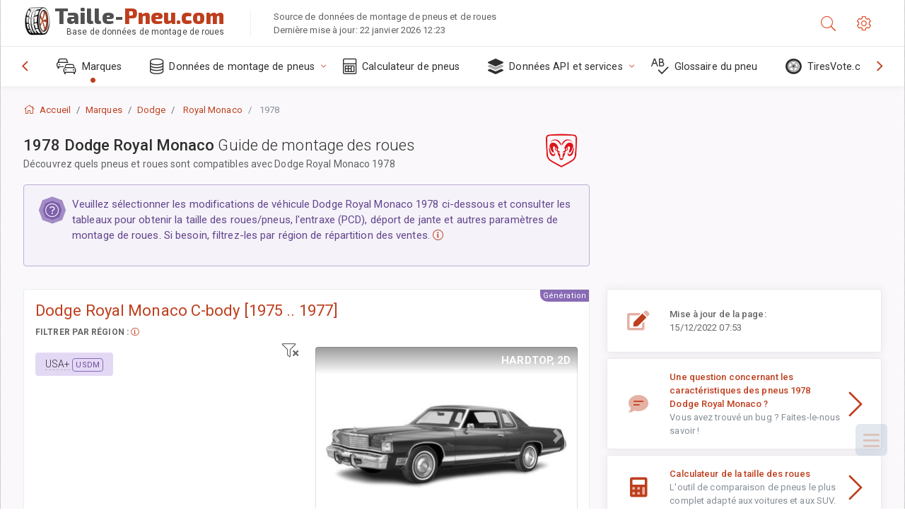

--- FILE ---
content_type: text/html; charset=utf-8
request_url: https://taille-pneu.com/sublogin/
body_size: 85
content:



<script>window.st = 'WAKBZJnHuv40HZrvfXBPS8kAqrmQJ1XaJl0DruzzDJTE'</script>


--- FILE ---
content_type: text/html; charset=utf-8
request_url: https://www.google.com/recaptcha/api2/aframe
body_size: 257
content:
<!DOCTYPE HTML><html><head><meta http-equiv="content-type" content="text/html; charset=UTF-8"></head><body><script nonce="wVwpt0CgIrLgnzE1FzMi8g">/** Anti-fraud and anti-abuse applications only. See google.com/recaptcha */ try{var clients={'sodar':'https://pagead2.googlesyndication.com/pagead/sodar?'};window.addEventListener("message",function(a){try{if(a.source===window.parent){var b=JSON.parse(a.data);var c=clients[b['id']];if(c){var d=document.createElement('img');d.src=c+b['params']+'&rc='+(localStorage.getItem("rc::a")?sessionStorage.getItem("rc::b"):"");window.document.body.appendChild(d);sessionStorage.setItem("rc::e",parseInt(sessionStorage.getItem("rc::e")||0)+1);localStorage.setItem("rc::h",'1769120937712');}}}catch(b){}});window.parent.postMessage("_grecaptcha_ready", "*");}catch(b){}</script></body></html>